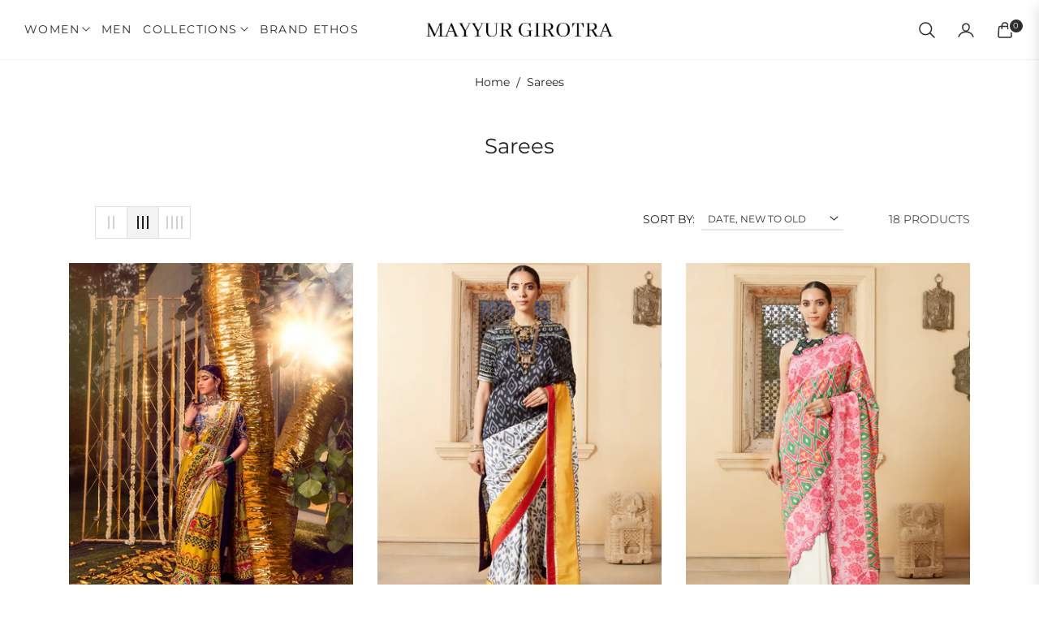

--- FILE ---
content_type: text/css
request_url: https://mayyurgirotra.com/cdn/shop/t/4/assets/custom.css?v=45019619890290176621747889368
body_size: 373
content:
.template-product .product-single__price{font-weight:400;font-size:18px}.main-collection .product-grid{row-gap:20px!important}.template-collection .product-card--style1.info-false .product-card__info{padding:16px 12px 5px!important}.breadcrumbs-collection .breadcrumbs__list{justify-content:center}.collection-banner .collection-hero-container{padding:2rem 0 0!important}.template-product .g-breadcrumb{display:none}.template-product .product-single__meta .breadcrumb{padding:10px 0;font-size:14px;background:transparent;margin-bottom:.3rem;border-radius:0}.template-product .product-single__meta .breadcrumb a{color:#0000007f;text-decoration:none;border-bottom:.6px solid rgb(0 0 0 / 50%)}.template-product .product-single__meta .breadcrumb span{margin:0 5px;color:#0000007f;border-bottom:.6px solid rgb(0 0 0 / 50%)}.template-product .product-single__meta .breadcrumb a:hover{text-decoration:underline}.whatsapp-wrapper{margin-top:-30px;margin-bottom:20px}.whatsapp{margin-top:0}.whatsapp a{font-weight:400;text-decoration:none!important;color:#1c1c1c;text-transform:uppercase}.whatsapp a:hover{-webkit-animation:wsgbk6XdVclpkaXZKFPJ .3s cubic-bezier(.1,.79,1,1);animation:wsgbk6XdVclpkaXZKFPJ .3s cubic-bezier(.1,.79,1,1);color:rgb(var(--button-background));background-position:var(--hover-background-position);border-color:rgb(var(--button-background));background-size:0 100%,100% 100%}.order_whatsapp{text-align:center;border:1px solid #cfcfcf;border-radius:0;overflow:hidden;width:100%;border-color:#cfcfcf;background-color:#fff;padding:12px 80px;display:flex;align-items:center;justify-content:center}.order_whatsapp img{width:24px;margin-left:8px;vertical-align:middle}.facet-filters__field .select__select,.mobile-facets__sort .select__select{text-transform:uppercase;font-size:12px}.facet-filters__label label,#ProductCount,.tabcustom{text-transform:uppercase}.nav-tabs.nav-tabs-1 .nav-link{font-size:15px!important}.template-index .mb-5,.template-index .my-5{margin-bottom:1.8rem!important}.template-index .mt-n4,.template-index .my-n4{margin-top:0rem!important}.site-footer .site-footer__list{list-style:none}.site-footer .site-footer__section-title{margin-bottom:15px!important}.site-footer__copyright{padding:10px 0!important}.site-footer__copyright .social-icons .list-inline-item:not(:last-child){margin-right:1rem}.site-footer .social-icons a{margin-bottom:0!important}.site-footer .social-icons .icon{margin-right:0!important;width:26px!important;height:26px!important}.collection_menu h5{text-transform:uppercase;font-size:13px;font-weight:400}.site-footer a{text-transform:uppercase}@media screen and (max-width: 767px){.nav-tabs.nav-tabs-1 .nav-link,.product-card__name{font-size:13px!important}.product-card--style4 .product-card__overlaybottom .btn{display:none}product-card--style1.info-false .product-card__info{padding:0 5px 15px}.drawer__Inner_logo{margin-top:15px}.drawer__Inner_logo img.logo{width:220px}#NavDrawer .drawer__inner .social-icon{margin:0}#NavDrawer .drawer__inner .social-icon-only{padding-inline-start:0px}#NavDrawer .drawer__inner .social-icon-only li{display:inline-block;list-style:none;font-size:18px;margin-left:0}#NavDrawer .drawer__inner .social-icon-only li a{position:relative;z-index:9;text-align:center;display:flex;align-items:center;justify-content:center;width:40px;height:40px;font-size:18px;color:#000;transition:.3s cubic-bezier(.12,0,.39,0)}#NavDrawer .drawer__inner .social-icon-only.dark li a svg,#NavDrawer .drawer__inner .social-simple.dark li a svg{fill:#000;transition:.3s;font-size:15px}.meganav__scroller .grid__item{border-left:1px solid #111}.meganav__nav .drawer__nav-item{padding-left:10px}.meganav__link{font-size:12px;text-transform:uppercase}}
/*# sourceMappingURL=/cdn/shop/t/4/assets/custom.css.map?v=45019619890290176621747889368 */


--- FILE ---
content_type: image/svg+xml
request_url: https://mayyurgirotra.com/cdn/shop/files/MAYYUR_GIROTRA_988b7241-4e4e-4545-95e6-f4f14069ecd1.svg?v=1742747032&width=400
body_size: 1584
content:
<svg xmlns="http://www.w3.org/2000/svg" fill="none" viewBox="0 0 395 31" height="31" width="395">
<path fill="white" d="M37.1348 0.703125H29.3223L18.7754 24.5801L7.44727 0.703125H0.464844V1.97266H4.37109V28.7305H0.464844V30H10.2305C10.2305 29.2839 9.97005 28.877 9.44922 28.7793C9.28646 28.7467 9.1237 28.7305 8.96094 28.7305H6.32422V7.73438L17.0176 30.2441H18.043L29.3223 5.09766V28.7305H25.416V30H37.1348C37.1348 29.2839 36.8743 28.877 36.3535 28.7793C36.1908 28.7467 36.028 28.7305 35.8652 28.7305H33.2285V1.97266H37.1348V0.703125ZM68.5312 30C68.5312 29.2839 68.2708 28.877 67.75 28.7793C67.5872 28.7467 67.4245 28.7305 67.2617 28.7305H65.6016L54.4199 0.703125H52.6133L41.6758 28.7305H38.5996V30H47.291C47.291 29.2839 47.0306 28.877 46.5098 28.7793C46.347 28.7467 46.1842 28.7305 46.0215 28.7305H43.6289L47.291 19.2578H57.4961L61.1582 28.7305H57.9844V30H68.5312ZM56.959 17.8418H47.8281L52.3691 6.02539L56.959 17.8418ZM88.209 30C88.209 29.2839 87.9486 28.877 87.4277 28.7793C87.265 28.7467 87.1022 28.7305 86.9395 28.7305H84.3027V17.8418L91.6758 3.33984C92.4245 2.46094 93.3034 2.00521 94.3125 1.97266C95.0286 1.97266 95.4355 1.71224 95.5332 1.19141C95.5658 1.02865 95.582 0.865885 95.582 0.703125H86.8906V1.97266H90.7969L83.375 16.1816L75.6113 1.97266H79.3223V0.703125H68.2871V1.97266H70.9727L80.1523 18.3301V28.7305H76.2461V30H88.209ZM115.26 30C115.26 29.2839 114.999 28.877 114.479 28.7793C114.316 28.7467 114.153 28.7305 113.99 28.7305H111.354V17.8418L118.727 3.33984C119.475 2.46094 120.354 2.00521 121.363 1.97266C122.079 1.97266 122.486 1.71224 122.584 1.19141C122.617 1.02865 122.633 0.865885 122.633 0.703125H113.941V1.97266H117.848L110.426 16.1816L102.662 1.97266H106.373V0.703125H95.3379V1.97266H98.0234L107.203 18.3301V28.7305H103.297V30H115.26ZM123.121 1.97266H127.027V19.0137C127.092 26.6309 130.885 30.4557 138.404 30.4883C144.133 30.4883 147.6 28.1445 148.805 23.457C149.163 22.0247 149.342 20.3971 149.342 18.5742V1.97266H153.248V0.703125H143.727V1.97266H147.633V18.8672C147.633 25.1823 145.289 28.584 140.602 29.0723C140.211 29.1048 139.82 29.1211 139.43 29.1211C135.458 29.1211 132.952 27.4447 131.91 24.0918C131.454 22.627 131.227 20.8366 131.227 18.7207V1.97266H135.084V0.703125H123.121V1.97266ZM167.408 30V28.7305H163.551V16.5723H168.189L176.002 30H183.375C183.375 29.2839 183.18 28.877 182.789 28.7793C182.626 28.7467 182.431 28.7305 182.203 28.7305H180.348L172.486 16.1328C175.579 15.3841 177.695 13.7728 178.834 11.2988C179.257 10.3223 179.469 9.32943 179.469 8.32031C179.469 5.87891 178.411 3.92578 176.295 2.46094C174.57 1.28906 172.438 0.703125 169.898 0.703125H155.445V1.97266H159.352V28.7305H155.445V30H167.408ZM168.434 1.97266C171.233 1.97266 173.17 3.11198 174.244 5.39062C174.667 6.33464 174.879 7.32747 174.879 8.36914C174.879 10.7129 174.065 12.5358 172.438 13.8379C171.331 14.7168 170.045 15.1562 168.58 15.1562H163.551V1.97266H168.434ZM213.16 16.8164V18.0859H217.555V25.7031C215.927 27.6562 213.746 28.7467 211.012 28.9746C210.751 29.0072 210.491 29.0234 210.23 29.0234C203.753 28.9583 200.497 24.401 200.465 15.3516C200.465 7.60417 202.809 3.11198 207.496 1.875C208.31 1.67969 209.173 1.58203 210.084 1.58203C213.437 1.58203 215.862 2.50977 217.359 4.36523C218.336 5.63477 219.215 7.62044 219.996 10.3223H221.266L221.021 0.849609L216.773 1.72852C214.723 0.719401 212.542 0.214844 210.23 0.214844C206.324 0.214844 202.971 1.50065 200.172 4.07227C197.112 6.9043 195.582 10.599 195.582 15.1562C195.582 20.3646 197.438 24.4336 201.148 27.3633C203.85 29.4466 206.878 30.4883 210.23 30.4883C212.672 30.4883 214.885 29.9512 216.871 28.877C217.132 28.7467 217.343 28.6165 217.506 28.4863L221.656 30V18.0859H225.318V16.8164H213.16ZM240.699 30C240.699 29.2839 240.439 28.877 239.918 28.7793C239.755 28.7467 239.592 28.7305 239.43 28.7305H236.842V1.97266H240.699V0.703125H228.736V1.97266H232.643V28.7305H228.736V30H240.699ZM256.568 30V28.7305H252.711V16.5723H257.35L265.162 30H272.535C272.535 29.2839 272.34 28.877 271.949 28.7793C271.786 28.7467 271.591 28.7305 271.363 28.7305H269.508L261.646 16.1328C264.739 15.3841 266.855 13.7728 267.994 11.2988C268.417 10.3223 268.629 9.32943 268.629 8.32031C268.629 5.87891 267.571 3.92578 265.455 2.46094C263.73 1.28906 261.598 0.703125 259.059 0.703125H244.605V1.97266H248.512V28.7305H244.605V30H256.568ZM257.594 1.97266C260.393 1.97266 262.33 3.11198 263.404 5.39062C263.827 6.33464 264.039 7.32747 264.039 8.36914C264.039 10.7129 263.225 12.5358 261.598 13.8379C260.491 14.7168 259.205 15.1562 257.74 15.1562H252.711V1.97266H257.594ZM289.869 0.214844C285.963 0.214844 282.61 1.50065 279.811 4.07227C276.751 6.9043 275.221 10.599 275.221 15.1562C275.221 20.4297 277.027 24.4987 280.641 27.3633C283.277 29.4466 286.305 30.4883 289.723 30.4883C293.564 30.4883 296.868 29.1862 299.635 26.582C302.727 23.6849 304.273 19.9414 304.273 15.3516C304.273 9.98047 302.402 5.89518 298.658 3.0957C296.119 1.17513 293.189 0.214844 289.869 0.214844ZM289.869 29.1211C285.149 29.1211 282.122 26.5983 280.787 21.5527C280.331 19.7624 280.104 17.6953 280.104 15.3516C280.104 7.60417 282.447 3.11198 287.135 1.875C287.949 1.67969 288.811 1.58203 289.723 1.58203C296.135 1.64714 299.358 6.17188 299.391 15.1562C299.391 22.2526 297.421 26.6634 293.482 28.3887C292.376 28.877 291.171 29.1211 289.869 29.1211ZM327.564 30C327.564 29.2839 327.304 28.877 326.783 28.7793C326.62 28.7467 326.458 28.7305 326.295 28.7305H322.975V1.97266H325.807C328.443 1.97266 330.201 3.56771 331.08 6.75781C331.08 6.88802 331.096 6.98568 331.129 7.05078L331.91 10.3223H333.277L333.033 0.703125H308.912L308.668 10.3223H310.035L310.816 7.05078C311.858 3.86068 313.632 2.16797 316.139 1.97266H318.775V28.7305H314.137V30H327.564ZM348.902 30V28.7305H345.045V16.5723H349.684L357.496 30H364.869C364.869 29.2839 364.674 28.877 364.283 28.7793C364.12 28.7467 363.925 28.7305 363.697 28.7305H361.842L353.98 16.1328C357.073 15.3841 359.189 13.7728 360.328 11.2988C360.751 10.3223 360.963 9.32943 360.963 8.32031C360.963 5.87891 359.905 3.92578 357.789 2.46094C356.064 1.28906 353.932 0.703125 351.393 0.703125H336.939V1.97266H340.846V28.7305H336.939V30H348.902ZM349.928 1.97266C352.727 1.97266 354.664 3.11198 355.738 5.39062C356.161 6.33464 356.373 7.32747 356.373 8.36914C356.373 10.7129 355.559 12.5358 353.932 13.8379C352.825 14.7168 351.539 15.1562 350.074 15.1562H345.045V1.97266H349.928ZM394.801 30C394.801 29.2839 394.54 28.877 394.02 28.7793C393.857 28.7467 393.694 28.7305 393.531 28.7305H391.871L380.689 0.703125H378.883L367.945 28.7305H364.869V30H373.561C373.561 29.2839 373.3 28.877 372.779 28.7793C372.617 28.7467 372.454 28.7305 372.291 28.7305H369.898L373.561 19.2578H383.766L387.428 28.7305H384.254V30H394.801ZM383.229 17.8418H374.098L378.639 6.02539L383.229 17.8418Z"></path>
</svg>
